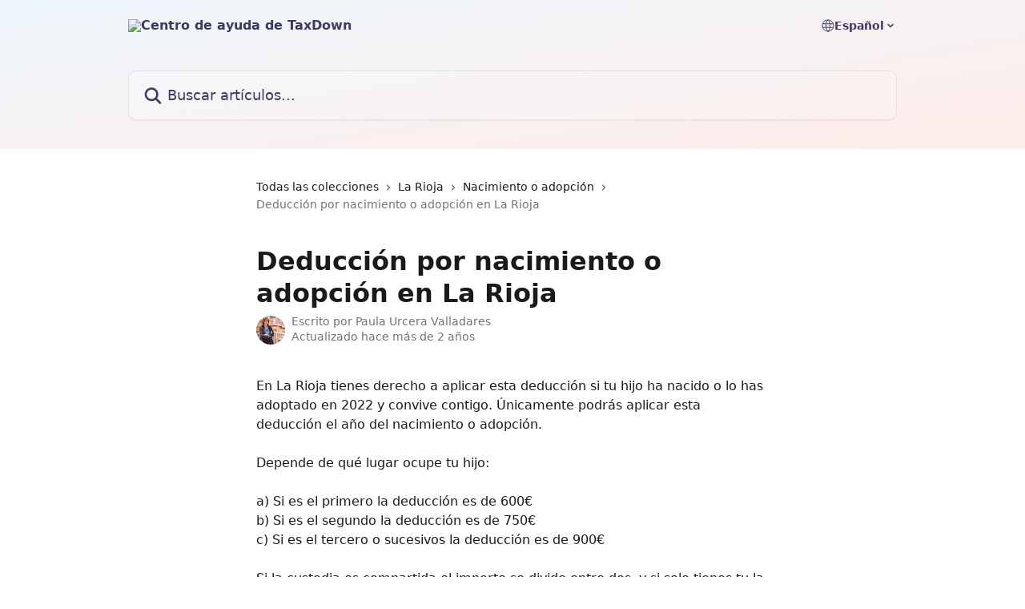

--- FILE ---
content_type: text/html; charset=utf-8
request_url: https://help.taxdown.es/es/articles/4963281-deduccion-por-nacimiento-o-adopcion-en-la-rioja
body_size: 12916
content:
<!DOCTYPE html><html lang="es"><head><meta charSet="utf-8" data-next-head=""/><title data-next-head="">Deducción por nacimiento o adopción en La Rioja | Centro de ayuda de TaxDown</title><meta property="og:title" content="Deducción por nacimiento o adopción en La Rioja | Centro de ayuda de TaxDown" data-next-head=""/><meta name="twitter:title" content="Deducción por nacimiento o adopción en La Rioja | Centro de ayuda de TaxDown" data-next-head=""/><meta property="og:description" content="" data-next-head=""/><meta name="twitter:description" content="" data-next-head=""/><meta name="description" content="" data-next-head=""/><meta property="og:type" content="article" data-next-head=""/><meta property="og:image" content="https://downloads.intercomcdn.com/i/o/393072/1d2e7b14ca27462f7f554bbc/c09fba92cc7e971dec23b62ce9a85823.png" data-next-head=""/><meta property="twitter:image" content="https://downloads.intercomcdn.com/i/o/393072/1d2e7b14ca27462f7f554bbc/c09fba92cc7e971dec23b62ce9a85823.png" data-next-head=""/><meta name="robots" content="all" data-next-head=""/><meta name="viewport" content="width=device-width, initial-scale=1" data-next-head=""/><link href="https://intercom.help/taxdown-0cb7d7ba23a6/assets/favicon" rel="icon" data-next-head=""/><link rel="canonical" href="https://help.taxdown.es/es/articles/4963281-deduccion-por-nacimiento-o-adopcion-en-la-rioja" data-next-head=""/><link rel="alternate" href="https://help.taxdown.es/es/articles/4963281-deduccion-por-nacimiento-o-adopcion-en-la-rioja" hrefLang="es" data-next-head=""/><link rel="alternate" href="https://help.taxdown.es/es/articles/4963281-deduccion-por-nacimiento-o-adopcion-en-la-rioja" hrefLang="x-default" data-next-head=""/><link nonce="2URShCub0pl2xMTNJ4FEFdpAhbehU+tytgNrYinqaac=" rel="preload" href="https://static.intercomassets.com/_next/static/css/3141721a1e975790.css" as="style"/><link nonce="2URShCub0pl2xMTNJ4FEFdpAhbehU+tytgNrYinqaac=" rel="stylesheet" href="https://static.intercomassets.com/_next/static/css/3141721a1e975790.css" data-n-g=""/><noscript data-n-css="2URShCub0pl2xMTNJ4FEFdpAhbehU+tytgNrYinqaac="></noscript><script defer="" nonce="2URShCub0pl2xMTNJ4FEFdpAhbehU+tytgNrYinqaac=" nomodule="" src="https://static.intercomassets.com/_next/static/chunks/polyfills-42372ed130431b0a.js"></script><script defer="" src="https://static.intercomassets.com/_next/static/chunks/7506.a4d4b38169fb1abb.js" nonce="2URShCub0pl2xMTNJ4FEFdpAhbehU+tytgNrYinqaac="></script><script src="https://static.intercomassets.com/_next/static/chunks/webpack-43959b557cc5972a.js" nonce="2URShCub0pl2xMTNJ4FEFdpAhbehU+tytgNrYinqaac=" defer=""></script><script src="https://static.intercomassets.com/_next/static/chunks/framework-1f1b8d38c1d86c61.js" nonce="2URShCub0pl2xMTNJ4FEFdpAhbehU+tytgNrYinqaac=" defer=""></script><script src="https://static.intercomassets.com/_next/static/chunks/main-38420d4d11b1f04e.js" nonce="2URShCub0pl2xMTNJ4FEFdpAhbehU+tytgNrYinqaac=" defer=""></script><script src="https://static.intercomassets.com/_next/static/chunks/pages/_app-7e32917e22c63520.js" nonce="2URShCub0pl2xMTNJ4FEFdpAhbehU+tytgNrYinqaac=" defer=""></script><script src="https://static.intercomassets.com/_next/static/chunks/d0502abb-aa607f45f5026044.js" nonce="2URShCub0pl2xMTNJ4FEFdpAhbehU+tytgNrYinqaac=" defer=""></script><script src="https://static.intercomassets.com/_next/static/chunks/6190-ef428f6633b5a03f.js" nonce="2URShCub0pl2xMTNJ4FEFdpAhbehU+tytgNrYinqaac=" defer=""></script><script src="https://static.intercomassets.com/_next/static/chunks/5729-6d79ddfe1353a77c.js" nonce="2URShCub0pl2xMTNJ4FEFdpAhbehU+tytgNrYinqaac=" defer=""></script><script src="https://static.intercomassets.com/_next/static/chunks/2384-0bbbbddcca78f08a.js" nonce="2URShCub0pl2xMTNJ4FEFdpAhbehU+tytgNrYinqaac=" defer=""></script><script src="https://static.intercomassets.com/_next/static/chunks/4835-9db7cd232aae5617.js" nonce="2URShCub0pl2xMTNJ4FEFdpAhbehU+tytgNrYinqaac=" defer=""></script><script src="https://static.intercomassets.com/_next/static/chunks/2735-6fafbb9ff4abfca1.js" nonce="2URShCub0pl2xMTNJ4FEFdpAhbehU+tytgNrYinqaac=" defer=""></script><script src="https://static.intercomassets.com/_next/static/chunks/pages/%5BhelpCenterIdentifier%5D/%5Blocale%5D/articles/%5BarticleSlug%5D-0426bb822f2fd459.js" nonce="2URShCub0pl2xMTNJ4FEFdpAhbehU+tytgNrYinqaac=" defer=""></script><script src="https://static.intercomassets.com/_next/static/Ts6FewbaAc6eaUp8X7hoG/_buildManifest.js" nonce="2URShCub0pl2xMTNJ4FEFdpAhbehU+tytgNrYinqaac=" defer=""></script><script src="https://static.intercomassets.com/_next/static/Ts6FewbaAc6eaUp8X7hoG/_ssgManifest.js" nonce="2URShCub0pl2xMTNJ4FEFdpAhbehU+tytgNrYinqaac=" defer=""></script><meta name="sentry-trace" content="13ffb832bc5ce501f65d5cb34786e81b-25e947a52f7169cc-0"/><meta name="baggage" content="sentry-environment=production,sentry-release=bfa6f7caf79fb08ff682b5dc62b96dfc603d3694,sentry-public_key=187f842308a64dea9f1f64d4b1b9c298,sentry-trace_id=13ffb832bc5ce501f65d5cb34786e81b,sentry-org_id=2129,sentry-sampled=false,sentry-sample_rand=0.9517520975749307,sentry-sample_rate=0"/><style id="__jsx-792784493">:root{--body-bg: rgb(255, 255, 255);
--body-image: none;
--body-bg-rgb: 255, 255, 255;
--body-border: rgb(230, 230, 230);
--body-primary-color: #1a1a1a;
--body-secondary-color: #737373;
--body-reaction-bg: rgb(242, 242, 242);
--body-reaction-text-color: rgb(64, 64, 64);
--body-toc-active-border: #737373;
--body-toc-inactive-border: #f2f2f2;
--body-toc-inactive-color: #737373;
--body-toc-active-font-weight: 400;
--body-table-border: rgb(204, 204, 204);
--body-color: hsl(0, 0%, 0%);
--footer-bg: rgb(255, 255, 255);
--footer-image: none;
--footer-border: rgb(230, 230, 230);
--footer-color: hsl(245, 26%, 31%);
--header-bg: none;
--header-image: linear-gradient(to bottom right, #EEF7FD,#FFEDE9);
--header-color: hsl(245, 26%, 31%);
--collection-card-bg: rgb(255, 255, 255);
--collection-card-image: none;
--collection-card-color: hsl(159, 87%, 45%);
--card-bg: rgb(255, 255, 255);
--card-border-color: rgb(230, 230, 230);
--card-border-inner-radius: 12px;
--card-border-radius: 16px;
--card-shadow: 0 1px 2px 0 rgb(0 0 0 / 0.05);
--search-bar-border-radius: 10px;
--search-bar-width: 100%;
--ticket-blue-bg-color: #dce1f9;
--ticket-blue-text-color: #334bfa;
--ticket-green-bg-color: #d7efdc;
--ticket-green-text-color: #0f7134;
--ticket-orange-bg-color: #ffebdb;
--ticket-orange-text-color: #b24d00;
--ticket-red-bg-color: #ffdbdb;
--ticket-red-text-color: #df2020;
--header-height: 405px;
--header-subheader-background-color: #000000;
--header-subheader-font-color: #FFFFFF;
--content-block-bg: rgb(255, 255, 255);
--content-block-image: none;
--content-block-color: hsl(0, 0%, 10%);
--content-block-button-bg: rgb(51, 75, 250);
--content-block-button-image: none;
--content-block-button-color: hsl(0, 0%, 100%);
--content-block-button-radius: 6px;
--content-block-margin: 0;
--content-block-width: auto;
--primary-color: hsl(166, 85%, 39%);
--primary-color-alpha-10: hsla(166, 85%, 39%, 0.1);
--primary-color-alpha-60: hsla(166, 85%, 39%, 0.6);
--text-on-primary-color: #1a1a1a}</style><style id="__jsx-1611979459">:root{--font-family-primary: system-ui, "Segoe UI", "Roboto", "Helvetica", "Arial", sans-serif, "Apple Color Emoji", "Segoe UI Emoji", "Segoe UI Symbol"}</style><style id="__jsx-2466147061">:root{--font-family-secondary: system-ui, "Segoe UI", "Roboto", "Helvetica", "Arial", sans-serif, "Apple Color Emoji", "Segoe UI Emoji", "Segoe UI Symbol"}</style><style id="__jsx-cf6f0ea00fa5c760">.fade-background.jsx-cf6f0ea00fa5c760{background:radial-gradient(333.38%100%at 50%0%,rgba(var(--body-bg-rgb),0)0%,rgba(var(--body-bg-rgb),.00925356)11.67%,rgba(var(--body-bg-rgb),.0337355)21.17%,rgba(var(--body-bg-rgb),.0718242)28.85%,rgba(var(--body-bg-rgb),.121898)35.03%,rgba(var(--body-bg-rgb),.182336)40.05%,rgba(var(--body-bg-rgb),.251516)44.25%,rgba(var(--body-bg-rgb),.327818)47.96%,rgba(var(--body-bg-rgb),.409618)51.51%,rgba(var(--body-bg-rgb),.495297)55.23%,rgba(var(--body-bg-rgb),.583232)59.47%,rgba(var(--body-bg-rgb),.671801)64.55%,rgba(var(--body-bg-rgb),.759385)70.81%,rgba(var(--body-bg-rgb),.84436)78.58%,rgba(var(--body-bg-rgb),.9551)88.2%,rgba(var(--body-bg-rgb),1)100%),var(--header-image),var(--header-bg);background-size:cover;background-position-x:center}</style><style id="__jsx-62724fba150252e0">.related_articles section a{color:initial}</style><style id="__jsx-4bed0c08ce36899e">.article_body a:not(.intercom-h2b-button){color:var(--primary-color)}article a.intercom-h2b-button{background-color:var(--primary-color);border:0}.zendesk-article table{overflow-x:scroll!important;display:block!important;height:auto!important}.intercom-interblocks-unordered-nested-list ul,.intercom-interblocks-ordered-nested-list ol{margin-top:16px;margin-bottom:16px}.intercom-interblocks-unordered-nested-list ul .intercom-interblocks-unordered-nested-list ul,.intercom-interblocks-unordered-nested-list ul .intercom-interblocks-ordered-nested-list ol,.intercom-interblocks-ordered-nested-list ol .intercom-interblocks-ordered-nested-list ol,.intercom-interblocks-ordered-nested-list ol .intercom-interblocks-unordered-nested-list ul{margin-top:0;margin-bottom:0}.intercom-interblocks-image a:focus{outline-offset:3px}</style></head><body><div id="__next"><div dir="ltr" class="h-full w-full"><a href="#main-content" class="sr-only font-bold text-header-color focus:not-sr-only focus:absolute focus:left-4 focus:top-4 focus:z-50" aria-roledescription="Enlace, Pulse control-opción-flecha derecha para salir">Ir al contenido principal</a><main class="header__lite"><header id="header" data-testid="header" class="jsx-cf6f0ea00fa5c760 flex flex-col text-header-color"><div class="jsx-cf6f0ea00fa5c760 relative flex grow flex-col mb-9 bg-header-bg bg-header-image bg-cover bg-center pb-9"><div id="sr-announcement" aria-live="polite" class="jsx-cf6f0ea00fa5c760 sr-only"></div><div class="jsx-cf6f0ea00fa5c760 flex h-full flex-col items-center marker:shrink-0"><section class="relative flex w-full flex-col mb-6 pb-6"><div class="header__meta_wrapper flex justify-center px-5 pt-6 leading-none sm:px-10"><div class="flex items-center w-240" data-testid="subheader-container"><div class="mo__body header__site_name"><div class="header__logo"><a href="/es/"><img src="https://downloads.intercomcdn.com/i/o/524773/4b6dd463292851faf844e8f4/11379c53130ee5baeee4f12855b0c2a7.png" height="64" alt="Centro de ayuda de TaxDown"/></a></div></div><div><div class="flex items-center font-semibold"><div class="flex items-center md:hidden" data-testid="small-screen-children"><button class="flex items-center border-none bg-transparent px-1.5" data-testid="hamburger-menu-button" aria-label="Abrir menú"><svg width="24" height="24" viewBox="0 0 16 16" xmlns="http://www.w3.org/2000/svg" class="fill-current"><path d="M1.86861 2C1.38889 2 1 2.3806 1 2.85008C1 3.31957 1.38889 3.70017 1.86861 3.70017H14.1314C14.6111 3.70017 15 3.31957 15 2.85008C15 2.3806 14.6111 2 14.1314 2H1.86861Z"></path><path d="M1 8C1 7.53051 1.38889 7.14992 1.86861 7.14992H14.1314C14.6111 7.14992 15 7.53051 15 8C15 8.46949 14.6111 8.85008 14.1314 8.85008H1.86861C1.38889 8.85008 1 8.46949 1 8Z"></path><path d="M1 13.1499C1 12.6804 1.38889 12.2998 1.86861 12.2998H14.1314C14.6111 12.2998 15 12.6804 15 13.1499C15 13.6194 14.6111 14 14.1314 14H1.86861C1.38889 14 1 13.6194 1 13.1499Z"></path></svg></button><div class="fixed right-0 top-0 z-50 h-full w-full hidden" data-testid="hamburger-menu"><div class="flex h-full w-full justify-end bg-black bg-opacity-30"><div class="flex h-fit w-full flex-col bg-white opacity-100 sm:h-full sm:w-1/2"><button class="text-body-font flex items-center self-end border-none bg-transparent pr-6 pt-6" data-testid="hamburger-menu-close-button" aria-label="Cerrar menú"><svg width="24" height="24" viewBox="0 0 16 16" xmlns="http://www.w3.org/2000/svg"><path d="M3.5097 3.5097C3.84165 3.17776 4.37984 3.17776 4.71178 3.5097L7.99983 6.79775L11.2879 3.5097C11.6198 3.17776 12.158 3.17776 12.49 3.5097C12.8219 3.84165 12.8219 4.37984 12.49 4.71178L9.20191 7.99983L12.49 11.2879C12.8219 11.6198 12.8219 12.158 12.49 12.49C12.158 12.8219 11.6198 12.8219 11.2879 12.49L7.99983 9.20191L4.71178 12.49C4.37984 12.8219 3.84165 12.8219 3.5097 12.49C3.17776 12.158 3.17776 11.6198 3.5097 11.2879L6.79775 7.99983L3.5097 4.71178C3.17776 4.37984 3.17776 3.84165 3.5097 3.5097Z"></path></svg></button><nav class="flex flex-col pl-4 text-black"><div class="relative cursor-pointer has-[:focus]:outline"><select class="peer absolute z-10 block h-6 w-full cursor-pointer opacity-0 md:text-base" aria-label="Cambiar idioma" id="language-selector"><option value="/es/articles/4963281-deduccion-por-nacimiento-o-adopcion-en-la-rioja" class="text-black" selected="">Español</option></select><div class="mb-10 ml-5 flex items-center gap-1 text-md hover:opacity-80 peer-hover:opacity-80 md:m-0 md:ml-3 md:text-base" aria-hidden="true"><svg id="locale-picker-globe" width="16" height="16" viewBox="0 0 16 16" fill="none" xmlns="http://www.w3.org/2000/svg" class="shrink-0" aria-hidden="true"><path d="M8 15C11.866 15 15 11.866 15 8C15 4.13401 11.866 1 8 1C4.13401 1 1 4.13401 1 8C1 11.866 4.13401 15 8 15Z" stroke="currentColor" stroke-linecap="round" stroke-linejoin="round"></path><path d="M8 15C9.39949 15 10.534 11.866 10.534 8C10.534 4.13401 9.39949 1 8 1C6.60051 1 5.466 4.13401 5.466 8C5.466 11.866 6.60051 15 8 15Z" stroke="currentColor" stroke-linecap="round" stroke-linejoin="round"></path><path d="M1.448 5.75989H14.524" stroke="currentColor" stroke-linecap="round" stroke-linejoin="round"></path><path d="M1.448 10.2402H14.524" stroke="currentColor" stroke-linecap="round" stroke-linejoin="round"></path></svg>Español<svg id="locale-picker-arrow" width="16" height="16" viewBox="0 0 16 16" fill="none" xmlns="http://www.w3.org/2000/svg" class="shrink-0" aria-hidden="true"><path d="M5 6.5L8.00093 9.5L11 6.50187" stroke="currentColor" stroke-width="1.5" stroke-linecap="round" stroke-linejoin="round"></path></svg></div></div></nav></div></div></div></div><nav class="hidden items-center md:flex" data-testid="large-screen-children"><div class="relative cursor-pointer has-[:focus]:outline"><select class="peer absolute z-10 block h-6 w-full cursor-pointer opacity-0 md:text-base" aria-label="Cambiar idioma" id="language-selector"><option value="/es/articles/4963281-deduccion-por-nacimiento-o-adopcion-en-la-rioja" class="text-black" selected="">Español</option></select><div class="mb-10 ml-5 flex items-center gap-1 text-md hover:opacity-80 peer-hover:opacity-80 md:m-0 md:ml-3 md:text-base" aria-hidden="true"><svg id="locale-picker-globe" width="16" height="16" viewBox="0 0 16 16" fill="none" xmlns="http://www.w3.org/2000/svg" class="shrink-0" aria-hidden="true"><path d="M8 15C11.866 15 15 11.866 15 8C15 4.13401 11.866 1 8 1C4.13401 1 1 4.13401 1 8C1 11.866 4.13401 15 8 15Z" stroke="currentColor" stroke-linecap="round" stroke-linejoin="round"></path><path d="M8 15C9.39949 15 10.534 11.866 10.534 8C10.534 4.13401 9.39949 1 8 1C6.60051 1 5.466 4.13401 5.466 8C5.466 11.866 6.60051 15 8 15Z" stroke="currentColor" stroke-linecap="round" stroke-linejoin="round"></path><path d="M1.448 5.75989H14.524" stroke="currentColor" stroke-linecap="round" stroke-linejoin="round"></path><path d="M1.448 10.2402H14.524" stroke="currentColor" stroke-linecap="round" stroke-linejoin="round"></path></svg>Español<svg id="locale-picker-arrow" width="16" height="16" viewBox="0 0 16 16" fill="none" xmlns="http://www.w3.org/2000/svg" class="shrink-0" aria-hidden="true"><path d="M5 6.5L8.00093 9.5L11 6.50187" stroke="currentColor" stroke-width="1.5" stroke-linecap="round" stroke-linejoin="round"></path></svg></div></div></nav></div></div></div></div></section><section class="relative mx-5 flex h-full w-full flex-col items-center px-5 sm:px-10"><div class="flex h-full max-w-full flex-col w-240 justify-end" data-testid="main-header-container"><div id="search-bar" class="relative w-full"><form action="/es/" autoComplete="off"><div class="flex w-full flex-col items-start"><div class="relative flex w-full sm:w-search-bar"><label for="search-input" class="sr-only">Buscar artículos...</label><input id="search-input" type="text" autoComplete="off" class="peer w-full rounded-search-bar border border-black-alpha-8 bg-white-alpha-20 p-4 ps-12 font-secondary text-lg text-header-color shadow-search-bar outline-none transition ease-linear placeholder:text-header-color hover:bg-white-alpha-27 hover:shadow-search-bar-hover focus:border-transparent focus:bg-white focus:text-black-10 focus:shadow-search-bar-focused placeholder:focus:text-black-45" placeholder="Buscar artículos..." name="q" aria-label="Buscar artículos..." value=""/><div class="absolute inset-y-0 start-0 flex items-center fill-header-color peer-focus-visible:fill-black-45 pointer-events-none ps-5"><svg width="22" height="21" viewBox="0 0 22 21" xmlns="http://www.w3.org/2000/svg" class="fill-inherit" aria-hidden="true"><path fill-rule="evenodd" clip-rule="evenodd" d="M3.27485 8.7001C3.27485 5.42781 5.92757 2.7751 9.19985 2.7751C12.4721 2.7751 15.1249 5.42781 15.1249 8.7001C15.1249 11.9724 12.4721 14.6251 9.19985 14.6251C5.92757 14.6251 3.27485 11.9724 3.27485 8.7001ZM9.19985 0.225098C4.51924 0.225098 0.724854 4.01948 0.724854 8.7001C0.724854 13.3807 4.51924 17.1751 9.19985 17.1751C11.0802 17.1751 12.8176 16.5627 14.2234 15.5265L19.0981 20.4013C19.5961 20.8992 20.4033 20.8992 20.9013 20.4013C21.3992 19.9033 21.3992 19.0961 20.9013 18.5981L16.0264 13.7233C17.0625 12.3176 17.6749 10.5804 17.6749 8.7001C17.6749 4.01948 13.8805 0.225098 9.19985 0.225098Z"></path></svg></div></div></div></form></div></div></section></div></div></header><div class="z-1 flex shrink-0 grow basis-auto justify-center px-5 sm:px-10"><section data-testid="main-content" id="main-content" class="max-w-full w-240"><section data-testid="article-section" class="section section__article"><div class="justify-center flex"><div class="relative z-3 w-full lg:max-w-160 "><div class="flex pb-6 max-md:pb-2 lg:max-w-160"><div tabindex="-1" class="focus:outline-none"><div class="flex flex-wrap items-baseline pb-4 text-base" tabindex="0" role="navigation" aria-label="Ruta"><a href="/es/" class="pr-2 text-body-primary-color no-underline hover:text-body-secondary-color">Todas las colecciones</a><div class="pr-2" aria-hidden="true"><svg width="6" height="10" viewBox="0 0 6 10" class="block h-2 w-2 fill-body-secondary-color rtl:rotate-180" xmlns="http://www.w3.org/2000/svg"><path fill-rule="evenodd" clip-rule="evenodd" d="M0.648862 0.898862C0.316916 1.23081 0.316916 1.769 0.648862 2.10094L3.54782 4.9999L0.648862 7.89886C0.316916 8.23081 0.316917 8.769 0.648862 9.10094C0.980808 9.43289 1.519 9.43289 1.85094 9.10094L5.35094 5.60094C5.68289 5.269 5.68289 4.73081 5.35094 4.39886L1.85094 0.898862C1.519 0.566916 0.980807 0.566916 0.648862 0.898862Z"></path></svg></div><a href="https://help.taxdown.es/es/collections/2796267-la-rioja" class="pr-2 text-body-primary-color no-underline hover:text-body-secondary-color" data-testid="breadcrumb-0">La Rioja</a><div class="pr-2" aria-hidden="true"><svg width="6" height="10" viewBox="0 0 6 10" class="block h-2 w-2 fill-body-secondary-color rtl:rotate-180" xmlns="http://www.w3.org/2000/svg"><path fill-rule="evenodd" clip-rule="evenodd" d="M0.648862 0.898862C0.316916 1.23081 0.316916 1.769 0.648862 2.10094L3.54782 4.9999L0.648862 7.89886C0.316916 8.23081 0.316917 8.769 0.648862 9.10094C0.980808 9.43289 1.519 9.43289 1.85094 9.10094L5.35094 5.60094C5.68289 5.269 5.68289 4.73081 5.35094 4.39886L1.85094 0.898862C1.519 0.566916 0.980807 0.566916 0.648862 0.898862Z"></path></svg></div><a href="https://help.taxdown.es/es/collections/2796441-nacimiento-o-adopcion" class="pr-2 text-body-primary-color no-underline hover:text-body-secondary-color" data-testid="breadcrumb-1">Nacimiento o adopción</a><div class="pr-2" aria-hidden="true"><svg width="6" height="10" viewBox="0 0 6 10" class="block h-2 w-2 fill-body-secondary-color rtl:rotate-180" xmlns="http://www.w3.org/2000/svg"><path fill-rule="evenodd" clip-rule="evenodd" d="M0.648862 0.898862C0.316916 1.23081 0.316916 1.769 0.648862 2.10094L3.54782 4.9999L0.648862 7.89886C0.316916 8.23081 0.316917 8.769 0.648862 9.10094C0.980808 9.43289 1.519 9.43289 1.85094 9.10094L5.35094 5.60094C5.68289 5.269 5.68289 4.73081 5.35094 4.39886L1.85094 0.898862C1.519 0.566916 0.980807 0.566916 0.648862 0.898862Z"></path></svg></div><div class="text-body-secondary-color">Deducción por nacimiento o adopción en La Rioja</div></div></div></div><div class=""><div class="article intercom-force-break"><div class="mb-10 max-lg:mb-6"><div class="flex flex-col gap-4"><div class="flex flex-col"><h1 class="mb-1 font-primary text-2xl font-bold leading-10 text-body-primary-color">Deducción por nacimiento o adopción en La Rioja</h1></div><div class="avatar"><div class="avatar__photo"><img width="24" height="24" src="https://static.intercomassets.com/avatars/4469123/square_128/IMG_5847-1615476625.jpg" alt="Paula Urcera Valladares avatar" class="inline-flex items-center justify-center rounded-full bg-primary text-lg font-bold leading-6 text-primary-text shadow-solid-2 shadow-body-bg [&amp;:nth-child(n+2)]:hidden lg:[&amp;:nth-child(n+2)]:inline-flex h-8 w-8 sm:h-9 sm:w-9"/></div><div class="avatar__info -mt-0.5 text-base"><span class="text-body-secondary-color"><div>Escrito por <span>Paula Urcera Valladares</span></div> <!-- -->Actualizado hace más de 2 años</span></div></div></div></div><div class="jsx-4bed0c08ce36899e "><div class="jsx-4bed0c08ce36899e article_body"><article class="jsx-4bed0c08ce36899e "><div class="intercom-interblocks-paragraph no-margin intercom-interblocks-align-left"><p>En La Rioja tienes derecho a aplicar esta deducción si tu hijo ha nacido o lo has adoptado en 2022 y convive contigo. Únicamente podrás aplicar esta deducción el año del nacimiento o adopción.<br/>​<br/>Depende de qué lugar ocupe tu hijo:<br/>​<br/>a) Si es el primero la deducción es de 600€<br/>b) Si es el segundo la deducción es de 750€<br/>c) Si es el tercero o sucesivos la deducción es de 900€<br/>​<br/>Si la custodia es compartida el importe se divide entre dos, y si solo tienes tu la custodia el importe será el total indicado anteriormente.<br/>​<br/>Ten en cuenta que esta deducción no puede cederse. Por tanto, no se la puedes ceder a tu pareja y, si tu pareja no la aplica no puedes aplicarte el doble.<br/>​<br/>El requisito es que la suma de tu base imponible sea inferior a 27.000€. Desde TaxDown calculamos ese requisito al hacer el proceso.<br/>​</p></div><section class="jsx-62724fba150252e0 related_articles my-6"><hr class="jsx-62724fba150252e0 my-6 sm:my-8"/><div class="jsx-62724fba150252e0 mb-3 text-xl font-bold">Artículos relacionados</div><section class="flex flex-col rounded-card border border-solid border-card-border bg-card-bg p-2 sm:p-3"><a class="duration-250 group/article flex flex-row justify-between gap-2 py-2 no-underline transition ease-linear hover:bg-primary-alpha-10 hover:text-primary sm:rounded-card-inner sm:py-3 rounded-card-inner px-3" href="https://help.taxdown.es/es/articles/4963067-puedo-aplicarme-la-deduccion-por-nacimiento-o-adopcion-de-hijos-en-castilla-la-mancha" data-testid="article-link"><div class="flex flex-col p-0"><span class="m-0 text-md text-body-primary-color group-hover/article:text-primary">¿Puedo aplicarme la deducción por nacimiento o adopción de hijos en Castilla La Mancha?</span></div><div class="flex shrink-0 flex-col justify-center p-0"><svg class="block h-4 w-4 text-primary ltr:-rotate-90 rtl:rotate-90" fill="currentColor" viewBox="0 0 20 20" xmlns="http://www.w3.org/2000/svg"><path fill-rule="evenodd" d="M5.293 7.293a1 1 0 011.414 0L10 10.586l3.293-3.293a1 1 0 111.414 1.414l-4 4a1 1 0 01-1.414 0l-4-4a1 1 0 010-1.414z" clip-rule="evenodd"></path></svg></div></a><a class="duration-250 group/article flex flex-row justify-between gap-2 py-2 no-underline transition ease-linear hover:bg-primary-alpha-10 hover:text-primary sm:rounded-card-inner sm:py-3 rounded-card-inner px-3" href="https://help.taxdown.es/es/articles/4963314-deduccion-por-nacimiento-o-adopcion-de-hijos-en-canarias" data-testid="article-link"><div class="flex flex-col p-0"><span class="m-0 text-md text-body-primary-color group-hover/article:text-primary">Deducción por nacimiento o adopción de hijos en Canarias</span></div><div class="flex shrink-0 flex-col justify-center p-0"><svg class="block h-4 w-4 text-primary ltr:-rotate-90 rtl:rotate-90" fill="currentColor" viewBox="0 0 20 20" xmlns="http://www.w3.org/2000/svg"><path fill-rule="evenodd" d="M5.293 7.293a1 1 0 011.414 0L10 10.586l3.293-3.293a1 1 0 111.414 1.414l-4 4a1 1 0 01-1.414 0l-4-4a1 1 0 010-1.414z" clip-rule="evenodd"></path></svg></div></a><a class="duration-250 group/article flex flex-row justify-between gap-2 py-2 no-underline transition ease-linear hover:bg-primary-alpha-10 hover:text-primary sm:rounded-card-inner sm:py-3 rounded-card-inner px-3" href="https://help.taxdown.es/es/articles/5350433-deduccion-por-nacimiento-o-adopcion-de-un-hijo-en-madrid" data-testid="article-link"><div class="flex flex-col p-0"><span class="m-0 text-md text-body-primary-color group-hover/article:text-primary">Deducción por nacimiento o adopción de un hijo en Madrid</span></div><div class="flex shrink-0 flex-col justify-center p-0"><svg class="block h-4 w-4 text-primary ltr:-rotate-90 rtl:rotate-90" fill="currentColor" viewBox="0 0 20 20" xmlns="http://www.w3.org/2000/svg"><path fill-rule="evenodd" d="M5.293 7.293a1 1 0 011.414 0L10 10.586l3.293-3.293a1 1 0 111.414 1.414l-4 4a1 1 0 01-1.414 0l-4-4a1 1 0 010-1.414z" clip-rule="evenodd"></path></svg></div></a><a class="duration-250 group/article flex flex-row justify-between gap-2 py-2 no-underline transition ease-linear hover:bg-primary-alpha-10 hover:text-primary sm:rounded-card-inner sm:py-3 rounded-card-inner px-3" href="https://help.taxdown.es/es/articles/5350442-deduccion-por-nacimiento-o-adopcion-de-un-hijo-en-andalucia" data-testid="article-link"><div class="flex flex-col p-0"><span class="m-0 text-md text-body-primary-color group-hover/article:text-primary">Deducción por nacimiento o adopción de un hijo en Andalucía</span></div><div class="flex shrink-0 flex-col justify-center p-0"><svg class="block h-4 w-4 text-primary ltr:-rotate-90 rtl:rotate-90" fill="currentColor" viewBox="0 0 20 20" xmlns="http://www.w3.org/2000/svg"><path fill-rule="evenodd" d="M5.293 7.293a1 1 0 011.414 0L10 10.586l3.293-3.293a1 1 0 111.414 1.414l-4 4a1 1 0 01-1.414 0l-4-4a1 1 0 010-1.414z" clip-rule="evenodd"></path></svg></div></a><a class="duration-250 group/article flex flex-row justify-between gap-2 py-2 no-underline transition ease-linear hover:bg-primary-alpha-10 hover:text-primary sm:rounded-card-inner sm:py-3 rounded-card-inner px-3" href="https://help.taxdown.es/es/articles/5350443-deduccion-por-nacimiento-o-adopcion-de-un-hijo-en-galicia" data-testid="article-link"><div class="flex flex-col p-0"><span class="m-0 text-md text-body-primary-color group-hover/article:text-primary">Deducción por nacimiento o adopción de un hijo en Galicia</span></div><div class="flex shrink-0 flex-col justify-center p-0"><svg class="block h-4 w-4 text-primary ltr:-rotate-90 rtl:rotate-90" fill="currentColor" viewBox="0 0 20 20" xmlns="http://www.w3.org/2000/svg"><path fill-rule="evenodd" d="M5.293 7.293a1 1 0 011.414 0L10 10.586l3.293-3.293a1 1 0 111.414 1.414l-4 4a1 1 0 01-1.414 0l-4-4a1 1 0 010-1.414z" clip-rule="evenodd"></path></svg></div></a></section></section></article></div></div></div></div><div class="intercom-reaction-picker -mb-4 -ml-4 -mr-4 mt-6 rounded-card sm:-mb-2 sm:-ml-1 sm:-mr-1 sm:mt-8" role="group" aria-label="formulario de comentarios"><div class="intercom-reaction-prompt">¿Ha quedado contestada tu pregunta?</div><div class="intercom-reactions-container"><button class="intercom-reaction" aria-label="Reacción: decepcionado/a" tabindex="0" data-reaction-text="disappointed" aria-pressed="false"><span title="Decepcionado/a">😞</span></button><button class="intercom-reaction" aria-label="Reacción: imparcial" tabindex="0" data-reaction-text="neutral" aria-pressed="false"><span title="Imparcial">😐</span></button><button class="intercom-reaction" aria-label="Reacción: sonriente" tabindex="0" data-reaction-text="smiley" aria-pressed="false"><span title="Sonriente">😃</span></button></div></div></div></div></section></section></div><footer id="footer" class="mt-24 shrink-0 bg-footer-bg px-0 py-12 text-left text-base text-footer-color"><div class="shrink-0 grow basis-auto px-5 sm:px-10"><div class="mx-auto max-w-240 sm:w-auto"><div><div class="text-center" data-testid="simple-footer-layout"><div class="align-middle text-lg text-footer-color"><a class="no-underline" href="/es/"><img data-testid="logo-img" src="https://downloads.intercomcdn.com/i/o/393546/8e819bc34c9c04a48f6b48fe/aaa778f60e3e484d570830ae6ed80fa2.png" alt="Centro de ayuda de TaxDown" class="max-h-8 contrast-80 inline"/></a></div><div class="mt-3 text-base">Liberando al mundo de la burocracia</div><div class="mt-10" data-testid="simple-footer-links"><div class="flex flex-row justify-center"><span><ul data-testid="custom-links" class="mb-4 p-0" id="custom-links"><li class="mx-3 inline-block list-none"><a target="_blank" href="https://taxdown.es/deducciones" rel="nofollow noreferrer noopener" data-testid="footer-custom-link-0" class="no-underline">Deducciones</a></li><li class="mx-3 inline-block list-none"><a target="_blank" href="https://taxdown.es/cita-previa" rel="nofollow noreferrer noopener" data-testid="footer-custom-link-1" class="no-underline">Cita previa</a></li><li class="mx-3 inline-block list-none"><a target="_blank" href="https://taxdown.es/borrador-renta" rel="nofollow noreferrer noopener" data-testid="footer-custom-link-2" class="no-underline">Borrador renta</a></li><li class="mx-3 inline-block list-none"><a target="_blank" href="https://taxdown.es/extranjeros" rel="nofollow noreferrer noopener" data-testid="footer-custom-link-3" class="no-underline">Extranjeros</a></li><li class="mx-3 inline-block list-none"><a target="_blank" href="https://taxdown.es/clave-pin" rel="nofollow noreferrer noopener" data-testid="footer-custom-link-4" class="no-underline">Clave PIN</a></li><li class="mx-3 inline-block list-none"><a target="_blank" href="https://taxdown.es/asesoria-gestoria" rel="nofollow noreferrer noopener" data-testid="footer-custom-link-5" class="no-underline">Asesoría y gestoría</a></li><li class="mx-3 inline-block list-none"><a target="_blank" href="https://taxdown.es/como-hacer-declaracion-renta" rel="nofollow noreferrer noopener" data-testid="footer-custom-link-6" class="no-underline">Cómo hacer la declaración</a></li><li class="mx-3 inline-block list-none"><a target="_blank" href="https://taxdown.es/IRPF" rel="nofollow noreferrer noopener" data-testid="footer-custom-link-7" class="no-underline">IRPF</a></li></ul></span></div><ul data-testid="social-links" class="flex flex-wrap items-center gap-4 p-0 justify-center" id="social-links"><li class="list-none align-middle"><a target="_blank" href="https://www.facebook.com/TaxDownES" rel="nofollow noreferrer noopener" data-testid="footer-social-link-0" class="no-underline"><img src="https://intercom.help/taxdown-0cb7d7ba23a6/assets/svg/icon:social-facebook/3D3A62" alt="" aria-label="https://www.facebook.com/TaxDownES" width="16" height="16" loading="lazy" data-testid="social-icon-facebook"/></a></li><li class="list-none align-middle"><a target="_blank" href="https://www.twitter.com/tax_Down" rel="nofollow noreferrer noopener" data-testid="footer-social-link-1" class="no-underline"><img src="https://intercom.help/taxdown-0cb7d7ba23a6/assets/svg/icon:social-twitter/3D3A62" alt="" aria-label="https://www.twitter.com/tax_Down" width="16" height="16" loading="lazy" data-testid="social-icon-twitter"/></a></li><li class="list-none align-middle"><a target="_blank" href="https://www.linkedin.com/company/taxdown/mycompany/" rel="nofollow noreferrer noopener" data-testid="footer-social-link-2" class="no-underline"><img src="https://intercom.help/taxdown-0cb7d7ba23a6/assets/svg/icon:social-linkedin/3D3A62" alt="" aria-label="https://www.linkedin.com/company/taxdown/mycompany/" width="16" height="16" loading="lazy" data-testid="social-icon-linkedin"/></a></li></ul></div><div class="flex justify-center"></div></div></div></div></div></footer></main></div></div><script id="__NEXT_DATA__" type="application/json" nonce="2URShCub0pl2xMTNJ4FEFdpAhbehU+tytgNrYinqaac=">{"props":{"pageProps":{"app":{"id":"s1hap599","messengerUrl":"https://widget.intercom.io/widget/s1hap599","name":"TaxDown","poweredByIntercomUrl":"https://www.intercom.com/intercom-link?company=TaxDown\u0026solution=customer-support\u0026utm_campaign=intercom-link\u0026utm_content=We+run+on+Intercom\u0026utm_medium=help-center\u0026utm_referrer=https%3A%2F%2Fhelp.taxdown.es%2Fes%2Farticles%2F4963281-deduccion-por-nacimiento-o-adopcion-en-la-rioja\u0026utm_source=desktop-web","features":{"consentBannerBeta":false,"customNotFoundErrorMessage":false,"disableFontPreloading":false,"disableNoMarginClassTransformation":false,"dsaReportLink":false,"finOnHelpCenter":false,"hideIconsWithBackgroundImages":false,"messengerCustomFonts":false}},"helpCenterSite":{"customDomain":"help.taxdown.es","defaultLocale":"es","disableBranding":true,"externalLoginName":null,"externalLoginUrl":null,"footerContactDetails":"Liberando al mundo de la burocracia","footerLinks":{"custom":[{"id":23190,"help_center_site_id":1246455,"title":"Deducciones","url":"https://taxdown.es/deducciones","sort_order":1,"link_location":"footer","site_link_group_id":9554},{"id":23191,"help_center_site_id":1246455,"title":"Cita previa","url":"https://taxdown.es/cita-previa","sort_order":2,"link_location":"footer","site_link_group_id":9554},{"id":23192,"help_center_site_id":1246455,"title":"Borrador renta","url":"https://taxdown.es/borrador-renta","sort_order":3,"link_location":"footer","site_link_group_id":9554},{"id":23193,"help_center_site_id":1246455,"title":"Extranjeros","url":"https://taxdown.es/extranjeros","sort_order":4,"link_location":"footer","site_link_group_id":9554},{"id":23194,"help_center_site_id":1246455,"title":"Clave PIN","url":"https://taxdown.es/clave-pin","sort_order":5,"link_location":"footer","site_link_group_id":9554},{"id":23195,"help_center_site_id":1246455,"title":"Asesoría y gestoría","url":"https://taxdown.es/asesoria-gestoria","sort_order":6,"link_location":"footer","site_link_group_id":9554},{"id":23196,"help_center_site_id":1246455,"title":"Cómo hacer la declaración","url":"https://taxdown.es/como-hacer-declaracion-renta","sort_order":7,"link_location":"footer","site_link_group_id":9554},{"id":23197,"help_center_site_id":1246455,"title":"IRPF","url":"https://taxdown.es/IRPF","sort_order":8,"link_location":"footer","site_link_group_id":9554}],"socialLinks":[{"iconUrl":"https://intercom.help/taxdown-0cb7d7ba23a6/assets/svg/icon:social-facebook","provider":"facebook","url":"https://www.facebook.com/TaxDownES"},{"iconUrl":"https://intercom.help/taxdown-0cb7d7ba23a6/assets/svg/icon:social-twitter","provider":"twitter","url":"https://www.twitter.com/tax_Down"},{"iconUrl":"https://intercom.help/taxdown-0cb7d7ba23a6/assets/svg/icon:social-linkedin","provider":"linkedin","url":"https://www.linkedin.com/company/taxdown/mycompany/"}],"linkGroups":[{"title":null,"links":[{"title":"Deducciones","url":"https://taxdown.es/deducciones"},{"title":"Cita previa","url":"https://taxdown.es/cita-previa"},{"title":"Borrador renta","url":"https://taxdown.es/borrador-renta"},{"title":"Extranjeros","url":"https://taxdown.es/extranjeros"},{"title":"Clave PIN","url":"https://taxdown.es/clave-pin"},{"title":"Asesoría y gestoría","url":"https://taxdown.es/asesoria-gestoria"},{"title":"Cómo hacer la declaración","url":"https://taxdown.es/como-hacer-declaracion-renta"},{"title":"IRPF","url":"https://taxdown.es/IRPF"}]}]},"headerLinks":[],"homeCollectionCols":3,"googleAnalyticsTrackingId":"UA-136784197-1","googleTagManagerId":null,"pathPrefixForCustomDomain":null,"seoIndexingEnabled":true,"helpCenterId":1246455,"url":"https://help.taxdown.es","customizedFooterTextContent":null,"consentBannerConfig":null,"canInjectCustomScripts":false,"scriptSection":1,"customScriptFilesExist":false},"localeLinks":[{"id":"es","absoluteUrl":"https://help.taxdown.es/es/articles/4963281-deduccion-por-nacimiento-o-adopcion-en-la-rioja","available":true,"name":"Español","selected":true,"url":"/es/articles/4963281-deduccion-por-nacimiento-o-adopcion-en-la-rioja"}],"requestContext":{"articleSource":null,"academy":false,"canonicalUrl":"https://help.taxdown.es/es/articles/4963281-deduccion-por-nacimiento-o-adopcion-en-la-rioja","headerless":false,"isDefaultDomainRequest":false,"nonce":"2URShCub0pl2xMTNJ4FEFdpAhbehU+tytgNrYinqaac=","rootUrl":"/es/","sheetUserCipher":null,"type":"help-center"},"theme":{"color":"0FB990","siteName":"Centro de ayuda de TaxDown","headline":"¿En qué te podemos ayudar?","headerFontColor":"3D3A62","logo":"https://downloads.intercomcdn.com/i/o/524773/4b6dd463292851faf844e8f4/11379c53130ee5baeee4f12855b0c2a7.png","logoHeight":"64","header":null,"favicon":"https://intercom.help/taxdown-0cb7d7ba23a6/assets/favicon","locale":"es","homeUrl":"https://taxdown.es","social":"https://downloads.intercomcdn.com/i/o/393072/1d2e7b14ca27462f7f554bbc/c09fba92cc7e971dec23b62ce9a85823.png","urlPrefixForDefaultDomain":"https://intercom.help/taxdown-0cb7d7ba23a6","customDomain":"help.taxdown.es","customDomainUsesSsl":true,"customizationOptions":{"customizationType":1,"header":{"backgroundColor":"#0FD48E","fontColor":"#3D3A62","fadeToEdge":true,"backgroundGradient":{"steps":[{"color":"#EEF7FD"},{"color":"#FFEDE9"}]},"backgroundImageId":null,"backgroundImageUrl":null},"body":{"backgroundColor":"#ffffff","fontColor":null,"fadeToEdge":null,"backgroundGradient":null,"backgroundImageId":null},"footer":{"backgroundColor":"#ffffff","fontColor":"#3D3A62","fadeToEdge":null,"backgroundGradient":null,"backgroundImageId":null,"showRichTextField":false},"layout":{"homePage":{"blocks":[{"type":"tickets-portal-link","enabled":false},{"type":"collection-list","columns":3,"template":0},{"type":"article-list","columns":2,"enabled":false,"localizedContent":[{"title":"","locale":"es","links":[{"articleId":"empty_article_slot","type":"article-link"},{"articleId":"empty_article_slot","type":"article-link"},{"articleId":"empty_article_slot","type":"article-link"},{"articleId":"empty_article_slot","type":"article-link"},{"articleId":"empty_article_slot","type":"article-link"},{"articleId":"empty_article_slot","type":"article-link"}]}]},{"type":"content-block","enabled":false,"columns":1}]},"collectionsPage":{"showArticleDescriptions":true},"articlePage":{},"searchPage":{}},"collectionCard":{"global":{"backgroundColor":"#ffffff","fontColor":"0FD48E","fadeToEdge":null,"backgroundGradient":null,"backgroundImageId":null,"showIcons":true,"backgroundImageUrl":null},"collections":[]},"global":{"font":{"customFontFaces":[],"primary":null,"secondary":null},"componentStyle":{"card":{"type":"bordered","borderRadius":16}},"namedComponents":{"header":{"subheader":{"enabled":false,"style":{"backgroundColor":"#000000","fontColor":"#FFFFFF"}},"style":{"height":"245px","align":"start","justify":"end"}},"searchBar":{"style":{"width":"100%","borderRadius":10}},"footer":{"type":0}},"brand":{"colors":[],"websiteUrl":""}},"contentBlock":{"blockStyle":{"backgroundColor":"#ffffff","fontColor":"#1a1a1a","fadeToEdge":null,"backgroundGradient":null,"backgroundImageId":null,"backgroundImageUrl":null},"buttonOptions":{"backgroundColor":"#334BFA","fontColor":"#ffffff","borderRadius":6},"isFullWidth":false}},"helpCenterName":"Centro de ayuda de TaxDown","footerLogo":"https://downloads.intercomcdn.com/i/o/393546/8e819bc34c9c04a48f6b48fe/aaa778f60e3e484d570830ae6ed80fa2.png","footerLogoHeight":"64","localisedInformation":{"contentBlock":{"locale":"es","title":"Content section title","withButton":false,"description":"","buttonTitle":"Button title","buttonUrl":""}}},"user":{"userId":"8f5cdbb9-9bcf-4c03-bff0-d2548f2f0e00","role":"visitor_role","country_code":null},"articleContent":{"articleId":"4963281","author":{"avatar":"https://static.intercomassets.com/avatars/4469123/square_128/IMG_5847-1615476625.jpg","name":"Paula Urcera Valladares","first_name":"Paula","avatar_shape":"circle"},"blocks":[{"type":"paragraph","text":"En La Rioja tienes derecho a aplicar esta deducción si tu hijo ha nacido o lo has adoptado en 2022 y convive contigo. Únicamente podrás aplicar esta deducción el año del nacimiento o adopción.\u003cbr\u003e\u003cbr\u003eDepende de qué lugar ocupe tu hijo:\u003cbr\u003e\u003cbr\u003ea) Si es el primero la deducción es de 600€\u003cbr\u003eb) Si es el segundo la deducción es de 750€\u003cbr\u003ec) Si es el tercero o sucesivos la deducción es de 900€\u003cbr\u003e\u003cbr\u003eSi la custodia es compartida el importe se divide entre dos, y si solo tienes tu la custodia el importe será el total indicado anteriormente.\u003cbr\u003e\u003cbr\u003eTen en cuenta que esta deducción no puede cederse. Por tanto, no se la puedes ceder a tu pareja y, si tu pareja no la aplica no puedes aplicarte el doble.\u003cbr\u003e\u003cbr\u003eEl requisito es que la suma de tu base imponible sea inferior a 27.000€. Desde TaxDown calculamos ese requisito al hacer el proceso.\u003cbr\u003e","class":"no-margin"}],"collectionId":"2796441","description":"","id":"4456651","lastUpdated":"Actualizado hace más de 2 años","relatedArticles":[{"title":"¿Puedo aplicarme la deducción por nacimiento o adopción de hijos en Castilla La Mancha?","url":"https://help.taxdown.es/es/articles/4963067-puedo-aplicarme-la-deduccion-por-nacimiento-o-adopcion-de-hijos-en-castilla-la-mancha"},{"title":"Deducción por nacimiento o adopción de hijos en Canarias","url":"https://help.taxdown.es/es/articles/4963314-deduccion-por-nacimiento-o-adopcion-de-hijos-en-canarias"},{"title":"Deducción por nacimiento o adopción de un hijo en Madrid","url":"https://help.taxdown.es/es/articles/5350433-deduccion-por-nacimiento-o-adopcion-de-un-hijo-en-madrid"},{"title":"Deducción por nacimiento o adopción de un hijo en Andalucía","url":"https://help.taxdown.es/es/articles/5350442-deduccion-por-nacimiento-o-adopcion-de-un-hijo-en-andalucia"},{"title":"Deducción por nacimiento o adopción de un hijo en Galicia","url":"https://help.taxdown.es/es/articles/5350443-deduccion-por-nacimiento-o-adopcion-de-un-hijo-en-galicia"}],"targetUserType":"everyone","title":"Deducción por nacimiento o adopción en La Rioja","showTableOfContents":true,"synced":false,"isStandaloneApp":false},"breadcrumbs":[{"url":"https://help.taxdown.es/es/collections/2796267-la-rioja","name":"La Rioja"},{"url":"https://help.taxdown.es/es/collections/2796441-nacimiento-o-adopcion","name":"Nacimiento o adopción"}],"selectedReaction":null,"showReactions":true,"themeCSSCustomProperties":{"--body-bg":"rgb(255, 255, 255)","--body-image":"none","--body-bg-rgb":"255, 255, 255","--body-border":"rgb(230, 230, 230)","--body-primary-color":"#1a1a1a","--body-secondary-color":"#737373","--body-reaction-bg":"rgb(242, 242, 242)","--body-reaction-text-color":"rgb(64, 64, 64)","--body-toc-active-border":"#737373","--body-toc-inactive-border":"#f2f2f2","--body-toc-inactive-color":"#737373","--body-toc-active-font-weight":400,"--body-table-border":"rgb(204, 204, 204)","--body-color":"hsl(0, 0%, 0%)","--footer-bg":"rgb(255, 255, 255)","--footer-image":"none","--footer-border":"rgb(230, 230, 230)","--footer-color":"hsl(245, 26%, 31%)","--header-bg":"none","--header-image":"linear-gradient(to bottom right, #EEF7FD,#FFEDE9)","--header-color":"hsl(245, 26%, 31%)","--collection-card-bg":"rgb(255, 255, 255)","--collection-card-image":"none","--collection-card-color":"hsl(159, 87%, 45%)","--card-bg":"rgb(255, 255, 255)","--card-border-color":"rgb(230, 230, 230)","--card-border-inner-radius":"12px","--card-border-radius":"16px","--card-shadow":"0 1px 2px 0 rgb(0 0 0 / 0.05)","--search-bar-border-radius":"10px","--search-bar-width":"100%","--ticket-blue-bg-color":"#dce1f9","--ticket-blue-text-color":"#334bfa","--ticket-green-bg-color":"#d7efdc","--ticket-green-text-color":"#0f7134","--ticket-orange-bg-color":"#ffebdb","--ticket-orange-text-color":"#b24d00","--ticket-red-bg-color":"#ffdbdb","--ticket-red-text-color":"#df2020","--header-height":"405px","--header-subheader-background-color":"#000000","--header-subheader-font-color":"#FFFFFF","--content-block-bg":"rgb(255, 255, 255)","--content-block-image":"none","--content-block-color":"hsl(0, 0%, 10%)","--content-block-button-bg":"rgb(51, 75, 250)","--content-block-button-image":"none","--content-block-button-color":"hsl(0, 0%, 100%)","--content-block-button-radius":"6px","--content-block-margin":"0","--content-block-width":"auto","--primary-color":"hsl(166, 85%, 39%)","--primary-color-alpha-10":"hsla(166, 85%, 39%, 0.1)","--primary-color-alpha-60":"hsla(166, 85%, 39%, 0.6)","--text-on-primary-color":"#1a1a1a"},"intl":{"defaultLocale":"es","locale":"es","messages":{"layout.skip_to_main_content":"Ir al contenido principal","layout.skip_to_main_content_exit":"Enlace, Pulse control-opción-flecha derecha para salir","article.attachment_icon":"Icono de adjunto","article.related_articles":"Artículos relacionados","article.written_by":"Escrito por \u003cb\u003e{author}\u003c/b\u003e","article.table_of_contents":"Índice de contenidos","breadcrumb.all_collections":"Todas las colecciones","breadcrumb.aria_label":"Ruta","collection.article_count.one":"{count} artículo","collection.article_count.other":"{count} artículos","collection.articles_heading":"Artículos","collection.sections_heading":"Colecciones","collection.written_by.one":"Escrito por \u003cb\u003e{author}\u003c/b\u003e","collection.written_by.two":"Escrito por \u003cb\u003e{author1}\u003c/b\u003e y \u003cb\u003e{author2}\u003c/b\u003e","collection.written_by.three":"Escrito por \u003cb\u003e{author1}\u003c/b\u003e, \u003cb\u003e{author2}\u003c/b\u003e y \u003cb\u003e{author3}\u003c/b\u003e","collection.written_by.four":"Escrito por \u003cb\u003e{author1}\u003c/b\u003e, \u003cb\u003e{author2}\u003c/b\u003e, \u003cb\u003e{author3}\u003c/b\u003e y 1 más","collection.written_by.other":"Escrito por \u003cb\u003e{author1}\u003c/b\u003e, \u003cb\u003e{author2}\u003c/b\u003e, \u003cb\u003e{author3}\u003c/b\u003e y {count} más","collection.by.one":"Por {author}","collection.by.two":"Por {author1} y 1 persona más","collection.by.other":"Por {author1} y {count} personas más","collection.by.count_one":"1 autor","collection.by.count_plural":"{count} autores","community_banner.tip":"Consejo","community_banner.label":"\u003cb\u003e¿Necesitas más ayuda?\u003c/b\u003e Recibe asistencia de nuestro {link}","community_banner.link_label":"Foro de la comunidad","community_banner.description":"Encuentra respuestas y obtén ayuda del servicio de Atención al cliente y de expertos de la comunidad de Intercom","header.headline":"Consejos y respuestas del equipo de {appName}","header.menu.open":"Abrir menú","header.menu.close":"Cerrar menú","locale_picker.aria_label":"Cambiar idioma","not_authorized.cta":"Prueba a enviarnos un mensaje o a iniciar sesión en {link}","not_found.title":"Oh, oh. Esa página no existe.","not_found.not_authorized":"No se puede cargar este artículo, es posible que tengas que iniciar sesión primero","not_found.try_searching":"Prueba a buscar tu respuesta o envíanos un mensaje.","tickets_portal_bad_request.title":"Sin acceso al portal de tickets","tickets_portal_bad_request.learn_more":"Más información","tickets_portal_bad_request.send_a_message":"Ponte en contacto con tu administrador.","no_articles.title":"Centro de ayuda vacío","no_articles.no_articles":"Este Centro de ayuda aún no tiene artículos ni colecciones.","preview.invalid_preview":"No hay vista previa disponible para {previewType}","reaction_picker.did_this_answer_your_question":"¿Ha quedado contestada tu pregunta?","reaction_picker.feedback_form_label":"formulario de comentarios","reaction_picker.reaction.disappointed.title":"Decepcionado/a","reaction_picker.reaction.disappointed.aria_label":"Reacción: decepcionado/a","reaction_picker.reaction.neutral.title":"Imparcial","reaction_picker.reaction.neutral.aria_label":"Reacción: imparcial","reaction_picker.reaction.smiley.title":"Sonriente","reaction_picker.reaction.smiley.aria_label":"Reacción: sonriente","search.box_placeholder_fin":"Haga una pregunta","search.box_placeholder":"Buscar artículos...","search.clear_search":"Borrar consulta de búsqueda","search.fin_card_ask_text":"Pregunte","search.fin_loading_title_1":"Pensando...","search.fin_loading_title_2":"Buscando en las fuentes...","search.fin_loading_title_3":"Analizando...","search.fin_card_description":"Encuentre la respuesta con Fin AI","search.fin_empty_state":"Fin AI no ha podido responder a tu pregunta. Intenta reformularla o preguntar otra cosa.","search.no_results":"No hemos encontrado ningún artículo para:","search.number_of_results":"{count} resultados de búsqueda encontrados","search.submit_btn":"Buscar artículos","search.successful":"Resultados de búsqueda para:","footer.powered_by":"Funcionamos con Intercom","footer.privacy.choice":"Sus opciones de privacidad","footer.social.facebook":"Facebook","footer.social.linkedin":"LinkedIn","footer.social.twitter":"Twitter","tickets.title":"Tickets","tickets.company_selector_option":"Tickets de {companyName}","tickets.all_states":"Todos los estados","tickets.filters.company_tickets":"Todos los tickets","tickets.filters.my_tickets":"Creados por mí","tickets.filters.all":"Todos","tickets.no_tickets_found":"No se ha encontrado ningún ticket","tickets.empty-state.generic.title":"No se ha encontrado ningún ticket","tickets.empty-state.generic.description":"Prueba a usar diferentes palabras clave o filtros.","tickets.empty-state.empty-own-tickets.title":"No hay tickets creados por ti","tickets.empty-state.empty-own-tickets.description":"Los tickets enviados por Messenger o por un agente de atención al cliente con el que mantengas una conversación aparecerán aquí.","tickets.empty-state.empty-q.description":"Prueba a usar diferentes palabras clave o comprobar si hay errores tipográficos.","tickets.navigation.home":"Inicio","tickets.navigation.tickets_portal":"Portal de tickets","tickets.navigation.ticket_details":"Ticket n.º {ticketId}","tickets.view_conversation":"Ver conversación","tickets.send_message":"Envíanos un mensaje","tickets.continue_conversation":"Continuar la conversación","tickets.avatar_image.image_alt":"Avatar de {firstName}","tickets.fields.id":"ID del ticket","tickets.fields.type":"Tipo de ticket","tickets.fields.title":"Título","tickets.fields.description":"Descripción","tickets.fields.created_by":"Creado por","tickets.fields.email_for_notification":"Recibirá una notificación aquí y por correo electrónico","tickets.fields.created_at":"Creado el","tickets.fields.sorting_updated_at":"Última actualización","tickets.fields.state":"Estado del ticket","tickets.fields.assignee":"Persona asignada","tickets.link-block.title":"Portal de tickets.","tickets.link-block.description":"Haz un seguimiento del progreso de todos los tickets relacionados con tu empresa.","tickets.states.submitted":"Enviado","tickets.states.in_progress":"En curso","tickets.states.waiting_on_customer":"Esperándote","tickets.states.resolved":"Resuelto","tickets.states.description.unassigned.submitted":"Nos encargaremos de ello muy pronto","tickets.states.description.assigned.submitted":"{assigneeName} se encargará de ello muy pronto","tickets.states.description.unassigned.in_progress":"Estamos en ello.","tickets.states.description.assigned.in_progress":"{assigneeName} está en ello.","tickets.states.description.unassigned.waiting_on_customer":"Necesitamos que nos facilites más información","tickets.states.description.assigned.waiting_on_customer":"{assigneeName} necesita más información","tickets.states.description.unassigned.resolved":"Hemos completado tu ticket","tickets.states.description.assigned.resolved":"{assigneeName} ha completado tu ticket","tickets.attributes.boolean.true":"Sí","tickets.attributes.boolean.false":"No","tickets.filter_any":"\u003cb\u003e{name}\u003c/b\u003e es cualquier","tickets.filter_single":"\u003cb\u003e{name}\u003c/b\u003e es {value}","tickets.filter_multiple":"\u003cb\u003e{name}\u003c/b\u003e es uno de {count}","tickets.no_options_found":"No se han encontrado opciones","tickets.filters.any_option":"Cualquiera","tickets.filters.state":"Estado","tickets.filters.type":"Tipo","tickets.filters.created_by":"Creado por","tickets.filters.assigned_to":"Asignado a","tickets.filters.created_on":"Creado el","tickets.filters.updated_on":"Actualizado el","tickets.filters.date_range.today":"Hoy","tickets.filters.date_range.yesterday":"Ayer","tickets.filters.date_range.last_week":"La semana pasada","tickets.filters.date_range.last_30_days":"Últimos 30 días","tickets.filters.date_range.last_90_days":"Últimos 90 días","tickets.filters.date_range.custom":"Personalizado","tickets.filters.date_range.apply_custom_range":"Aplicar","tickets.filters.date_range.custom_range.start_date":"De","tickets.filters.date_range.custom_range.end_date":"Para","tickets.filters.clear_filters":"Borrar filtros","cookie_banner.default_text":"Este sitio utiliza cookies y tecnologías similares (“cookies”) que son estrictamente necesarias para su funcionamiento. Nosotros y nuestros socios también desearíamos instalar cookies adicionales para activar las funciones de análisis del rendimiento del sitio, funcionalidad, publicidad y redes sociales. Consulta nuestra {cookiePolicyLink} para más detalles. Puedes cambiar tus preferencias de cookies en nuestra Configuración de cookies.","cookie_banner.gdpr_text":"Este sitio utiliza cookies y tecnologías similares (“cookies”) que son estrictamente necesarias para su funcionamiento. Nosotros y nuestros socios también desearíamos instalar cookies adicionales para activar las funciones de análisis del rendimiento del sitio, funcionalidad, publicidad y redes sociales. Consulta nuestra {cookiePolicyLink} para más detalles. Puedes cambiar tus preferencias de cookies en nuestra Configuración de cookies.","cookie_banner.ccpa_text":"Este sitio emplea cookies y otras tecnologías que nosotros y nuestros proveedores externos utilizamos para monitorizar y registrar datos personales sobre ti y tus interacciones con el sitio (por ejemplo, contenidos vistos, movimientos del cursor, grabaciones de pantalla y contenidos del chat) para los fines descritos en nuestra Política de cookies. Al continuar en nuestro sitio, aceptas nuestros {websiteTermsLink}, {privacyPolicyLink} y {cookiePolicyLink}.","cookie_banner.simple_text":"Usamos cookies para el correcto funcionamiento de nuestro sitio y también con fines analíticos y publicitarios. Puedes activar o desactivar las cookies opcionales como prefieras. Consulta nuestra {cookiePolicyLink} para más información.","cookie_banner.cookie_policy":"Política de Cookies","cookie_banner.website_terms":"Términos de uso del sitio web","cookie_banner.privacy_policy":"Política de Privacidad","cookie_banner.accept_all":"Aceptar todo","cookie_banner.accept":"Aceptar","cookie_banner.reject_all":"Rechazar todas","cookie_banner.manage_cookies":"Gestionar cookies","cookie_banner.close":"Cerrar el banner","cookie_settings.close":"Cerrar","cookie_settings.title":"Configuración de cookies","cookie_settings.description":"Utilizamos cookies para mejorar tu experiencia. A continuación puedes personalizar tus preferencias o consultar nuestra {cookiePolicyLink} para más detalles.","cookie_settings.ccpa_title":"Sus opciones de privacidad","cookie_settings.ccpa_description":"Tienes derecho a oponerte a la venta de tus datos personales. Consulta nuestra {cookiePolicyLink} para obtener más detalles sobre el uso que hacemos de tus datos.","cookie_settings.save_preferences":"Guardar preferencias"}},"_sentryTraceData":"13ffb832bc5ce501f65d5cb34786e81b-106bdaf6e53847c2-0","_sentryBaggage":"sentry-environment=production,sentry-release=bfa6f7caf79fb08ff682b5dc62b96dfc603d3694,sentry-public_key=187f842308a64dea9f1f64d4b1b9c298,sentry-trace_id=13ffb832bc5ce501f65d5cb34786e81b,sentry-org_id=2129,sentry-sampled=false,sentry-sample_rand=0.9517520975749307,sentry-sample_rate=0"},"__N_SSP":true},"page":"/[helpCenterIdentifier]/[locale]/articles/[articleSlug]","query":{"helpCenterIdentifier":"taxdown-0cb7d7ba23a6","locale":"es","articleSlug":"4963281-deduccion-por-nacimiento-o-adopcion-en-la-rioja"},"buildId":"Ts6FewbaAc6eaUp8X7hoG","assetPrefix":"https://static.intercomassets.com","isFallback":false,"isExperimentalCompile":false,"dynamicIds":[47506],"gssp":true,"scriptLoader":[]}</script></body></html>